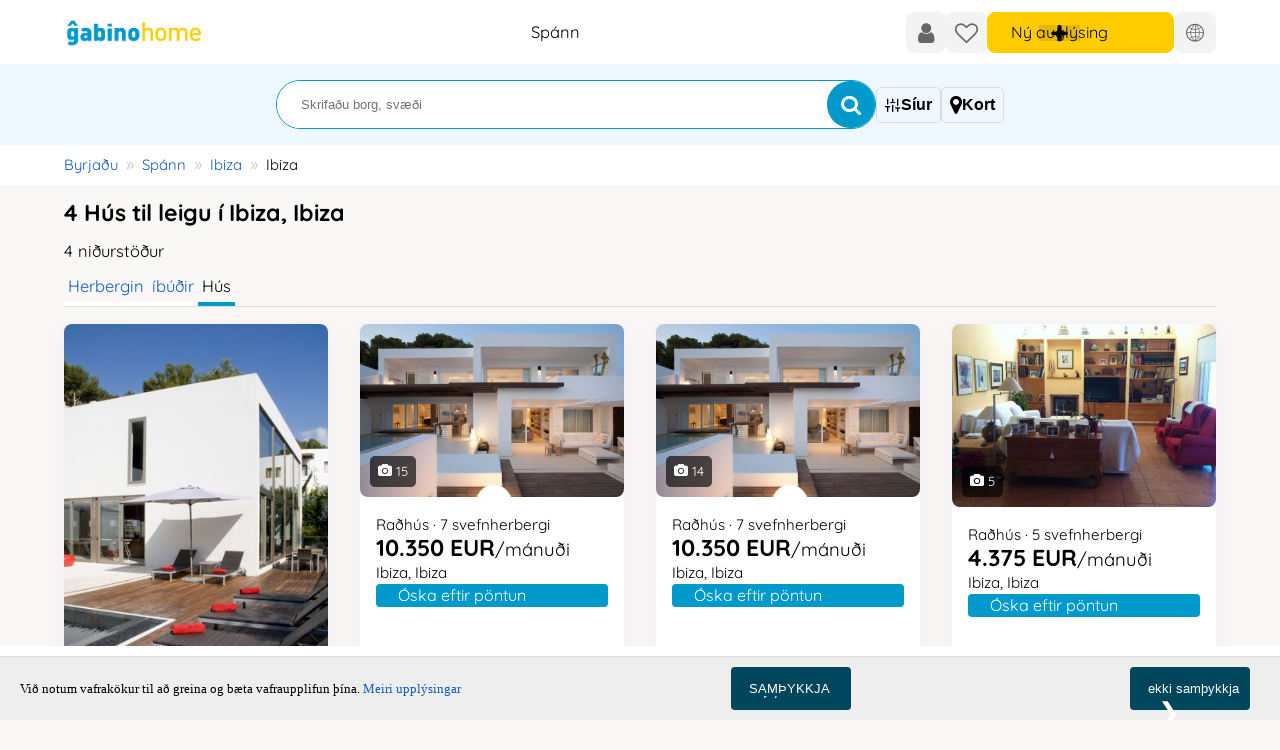

--- FILE ---
content_type: text/html; charset=utf-8
request_url: https://www.gabinohome.com/is/hus-leigu-ibiza-c14a14771.html
body_size: 13309
content:
<!DOCTYPE html>
<html dir="ltr" lang="is" >
	<head>
		<title>Hús til leigu i Ibiza - Gabinohome</title>
		<meta http-equiv="content-type" content="text/html; charset=utf-8">
		<meta http-equiv="X-UA-Compatible" content="IE=edge">
		<meta name="viewport" content="width=device-width, initial-scale=1.0">
		<meta name="description" content="Hús til mánaðarleigu í Ibiza, Ibiza, Spánn, hafið samband við eigandann beint og bókið húsið ykkar 100% á netinu á Gabinohome.com.">
		<meta name="yandex-verification" content="d1e37415a2264732">
		<meta name="msapplication-config" content="none">
		<link rel="preload" href="/assets-web/css/min/list-min.css?1769223446" as="style">
		<link rel="stylesheet" href="/assets-web/css/min/list-min.css?1769223446">
		<link rel="preload" as="image" href="https://www.gabinohome.com/assets-web/logos/logo-gabinohome.svg">
		<meta name="robots" content="index,follow">
		<link rel="canonical" href="https://www.gabinohome.com/is/hus-leigu-ibiza-c14a14771.html">
		<link rel="alternate" hreflang="es" href="https://www.gabinohome.com/es/alquiler-casas-ibiza-c14a14771.html">
		<link rel="alternate" hreflang="en" href="https://www.gabinohome.com/en/houses-rent-ibiza-c14a14771.html">
		<link rel="alternate" hreflang="fr" href="https://www.gabinohome.com/fr/maisons-louer-ibiza-c14a14771.html">
		<link rel="alternate" hreflang="de" href="https://www.gabinohome.com/de/haus-mieten-ibiza-c14a14771.html">
		<link rel="alternate" hreflang="pt" href="https://www.gabinohome.com/pt/arrendar-casas-ibiza-c14a14771.html">
		<link rel="alternate" hreflang="it" href="https://www.gabinohome.com/it/affitto-case-ibiza-c14a14771.html">
		<link rel="alternate" hreflang="nl" href="https://www.gabinohome.com/nl/huizen-huur-ibiza-c14a14771.html">
		<link rel="alternate" hreflang="no" href="https://www.gabinohome.com/no/hus-leie-ibiza-c14a14771.html">
		<link rel="alternate" hreflang="da" href="https://www.gabinohome.com/da/huse-leje-ibiza-c14a14771.html">
		<link rel="alternate" hreflang="sv" href="https://www.gabinohome.com/sv/hus-uthyres-ibiza-c14a14771.html">
		<link rel="alternate" hreflang="fi" href="https://www.gabinohome.com/fi/taloja-vuokrattavana-ibiza-c14a14771.html">
		<link rel="alternate" hreflang="pl" href="https://www.gabinohome.com/pl/domy-wynajem-ibiza-c14a14771.html">
		<link rel="alternate" hreflang="cs" href="https://www.gabinohome.com/cs/domy-pronajem-ibiza-c14a14771.html">
		<link rel="alternate" hreflang="ru" href="https://www.gabinohome.com/ru/houses-rent-ibiza-c14a14771.html">
		<link rel="alternate" hreflang="zh" href="https://www.gabinohome.com/zh/houses-ibiza-c14a14771.html">
		<link rel="alternate" hreflang="is" href="https://www.gabinohome.com/is/hus-leigu-ibiza-c14a14771.html">
		<link rel="alternate" hreflang="x-default" href="https://www.gabinohome.com/is/hus-leigu-ibiza-c14a14771.html">
<meta name="robots" content="noarchive">
		<link rel="apple-touch-icon" sizes="180x180" href="/assets-web/icons/apple-touch-icon.png">
		<link rel="icon" type="image/png" sizes="32x32" href="/assets-web/icons/favicon-32x32.png">
		<link rel="icon" type="image/png" sizes="16x16" href="/assets-web/icons/favicon-16x16.png">
		<link rel="manifest" href="/manifest.json">
		<link rel="mask-icon" href="/assets-web/icons/safari-pinned-tab.svg" color="#5bbad5">
		<link rel="apple-touch-startup-image" media="screen and (device-width: 1024px) and (device-height: 1366px) and (-webkit-device-pixel-ratio: 2) and (orientation: landscape)" href="/assets-web/splash_screens/12.9__iPad_Pro_landscape.png">
		<link rel="apple-touch-startup-image" media="screen and (device-width: 834px) and (device-height: 1194px) and (-webkit-device-pixel-ratio: 2) and (orientation: landscape)" href="/assets-web/splash_screens/11__iPad_Pro__10.5__iPad_Pro_landscape.png">
		<link rel="apple-touch-startup-image" media="screen and (device-width: 820px) and (device-height: 1180px) and (-webkit-device-pixel-ratio: 2) and (orientation: landscape)" href="/assets-web/splash_screens/10.9__iPad_Air_landscape.png">
		<link rel="apple-touch-startup-image" media="screen and (device-width: 834px) and (device-height: 1112px) and (-webkit-device-pixel-ratio: 2) and (orientation: landscape)" href="/assets-web/splash_screens/10.5__iPad_Air_landscape.png">
		<link rel="apple-touch-startup-image" media="screen and (device-width: 810px) and (device-height: 1080px) and (-webkit-device-pixel-ratio: 2) and (orientation: landscape)" href="/assets-web/splash_screens/10.2__iPad_landscape.png">
		<link rel="apple-touch-startup-image" media="screen and (device-width: 768px) and (device-height: 1024px) and (-webkit-device-pixel-ratio: 2) and (orientation: landscape)" href="/assets-web/splash_screens/9.7__iPad_Pro__7.9__iPad_mini__9.7__iPad_Air__9.7__iPad_landscape.png">
		<link rel="apple-touch-startup-image" media="screen and (device-width: 430px) and (device-height: 932px) and (-webkit-device-pixel-ratio: 3) and (orientation: landscape)" href="/assets-web/splash_screens/iPhone_14_Pro_Max_landscape.png">
		<link rel="apple-touch-startup-image" media="screen and (device-width: 393px) and (device-height: 852px) and (-webkit-device-pixel-ratio: 3) and (orientation: landscape)" href="/assets-web/splash_screens/iPhone_14_Pro_landscape.png">
		<link rel="apple-touch-startup-image" media="screen and (device-width: 428px) and (device-height: 926px) and (-webkit-device-pixel-ratio: 3) and (orientation: landscape)" href="/assets-web/splash_screens/iPhone_14_Plus__iPhone_13_Pro_Max__iPhone_12_Pro_Max_landscape.png">
		<link rel="apple-touch-startup-image" media="screen and (device-width: 390px) and (device-height: 844px) and (-webkit-device-pixel-ratio: 3) and (orientation: landscape)" href="/assets-web/splash_screens/iPhone_14__iPhone_13_Pro__iPhone_13__iPhone_12_Pro__iPhone_12_landscape.png">
		<link rel="apple-touch-startup-image" media="screen and (device-width: 375px) and (device-height: 812px) and (-webkit-device-pixel-ratio: 3) and (orientation: landscape)" href="/assets-web/splash_screens/iPhone_13_mini__iPhone_12_mini__iPhone_11_Pro__iPhone_XS__iPhone_X_landscape.png">
		<link rel="apple-touch-startup-image" media="screen and (device-width: 414px) and (device-height: 896px) and (-webkit-device-pixel-ratio: 3) and (orientation: landscape)" href="/assets-web/splash_screens/iPhone_11_Pro_Max__iPhone_XS_Max_landscape.png">
		<link rel="apple-touch-startup-image" media="screen and (device-width: 414px) and (device-height: 896px) and (-webkit-device-pixel-ratio: 2) and (orientation: landscape)" href="/assets-web/splash_screens/iPhone_11__iPhone_XR_landscape.png">
		<link rel="apple-touch-startup-image" media="screen and (device-width: 414px) and (device-height: 736px) and (-webkit-device-pixel-ratio: 3) and (orientation: landscape)" href="/assets-web/splash_screens/iPhone_8_Plus__iPhone_7_Plus__iPhone_6s_Plus__iPhone_6_Plus_landscape.png">
		<link rel="apple-touch-startup-image" media="screen and (device-width: 375px) and (device-height: 667px) and (-webkit-device-pixel-ratio: 2) and (orientation: landscape)" href="/assets-web/splash_screens/iPhone_8__iPhone_7__iPhone_6s__iPhone_6__4.7__iPhone_SE_landscape.png">
		<link rel="apple-touch-startup-image" media="screen and (device-width: 320px) and (device-height: 568px) and (-webkit-device-pixel-ratio: 2) and (orientation: landscape)" href="/assets-web/splash_screens/4__iPhone_SE__iPod_touch_5th_generation_and_later_landscape.png">
		<link rel="apple-touch-startup-image" media="screen and (device-width: 1024px) and (device-height: 1366px) and (-webkit-device-pixel-ratio: 2) and (orientation: portrait)" href="/assets-web/splash_screens/12.9__iPad_Pro_portrait.png">
		<link rel="apple-touch-startup-image" media="screen and (device-width: 834px) and (device-height: 1194px) and (-webkit-device-pixel-ratio: 2) and (orientation: portrait)" href="/assets-web/splash_screens/11__iPad_Pro__10.5__iPad_Pro_portrait.png">
		<link rel="apple-touch-startup-image" media="screen and (device-width: 820px) and (device-height: 1180px) and (-webkit-device-pixel-ratio: 2) and (orientation: portrait)" href="/assets-web/splash_screens/10.9__iPad_Air_portrait.png">
		<link rel="apple-touch-startup-image" media="screen and (device-width: 834px) and (device-height: 1112px) and (-webkit-device-pixel-ratio: 2) and (orientation: portrait)" href="/assets-web/splash_screens/10.5__iPad_Air_portrait.png">
		<link rel="apple-touch-startup-image" media="screen and (device-width: 810px) and (device-height: 1080px) and (-webkit-device-pixel-ratio: 2) and (orientation: portrait)" href="/assets-web/splash_screens/10.2__iPad_portrait.png">
		<link rel="apple-touch-startup-image" media="screen and (device-width: 768px) and (device-height: 1024px) and (-webkit-device-pixel-ratio: 2) and (orientation: portrait)" href="/assets-web/splash_screens/9.7__iPad_Pro__7.9__iPad_mini__9.7__iPad_Air__9.7__iPad_portrait.png">
		<link rel="apple-touch-startup-image" media="screen and (device-width: 430px) and (device-height: 932px) and (-webkit-device-pixel-ratio: 3) and (orientation: portrait)" href="/assets-web/splash_screens/iPhone_14_Pro_Max_portrait.png">
		<link rel="apple-touch-startup-image" media="screen and (device-width: 393px) and (device-height: 852px) and (-webkit-device-pixel-ratio: 3) and (orientation: portrait)" href="/assets-web/splash_screens/iPhone_14_Pro_portrait.png">
		<link rel="apple-touch-startup-image" media="screen and (device-width: 428px) and (device-height: 926px) and (-webkit-device-pixel-ratio: 3) and (orientation: portrait)" href="/assets-web/splash_screens/iPhone_14_Plus__iPhone_13_Pro_Max__iPhone_12_Pro_Max_portrait.png">
		<link rel="apple-touch-startup-image" media="screen and (device-width: 390px) and (device-height: 844px) and (-webkit-device-pixel-ratio: 3) and (orientation: portrait)" href="/assets-web/splash_screens/iPhone_14__iPhone_13_Pro__iPhone_13__iPhone_12_Pro__iPhone_12_portrait.png">
		<link rel="apple-touch-startup-image" media="screen and (device-width: 375px) and (device-height: 812px) and (-webkit-device-pixel-ratio: 3) and (orientation: portrait)" href="/assets-web/splash_screens/iPhone_13_mini__iPhone_12_mini__iPhone_11_Pro__iPhone_XS__iPhone_X_portrait.png">
		<link rel="apple-touch-startup-image" media="screen and (device-width: 414px) and (device-height: 896px) and (-webkit-device-pixel-ratio: 3) and (orientation: portrait)" href="/assets-web/splash_screens/iPhone_11_Pro_Max__iPhone_XS_Max_portrait.png">
		<link rel="apple-touch-startup-image" media="screen and (device-width: 414px) and (device-height: 896px) and (-webkit-device-pixel-ratio: 2) and (orientation: portrait)" href="/assets-web/splash_screens/iPhone_11__iPhone_XR_portrait.png">
		<link rel="apple-touch-startup-image" media="screen and (device-width: 414px) and (device-height: 736px) and (-webkit-device-pixel-ratio: 3) and (orientation: portrait)" href="/assets-web/splash_screens/iPhone_8_Plus__iPhone_7_Plus__iPhone_6s_Plus__iPhone_6_Plus_portrait.png">
		<link rel="apple-touch-startup-image" media="screen and (device-width: 375px) and (device-height: 667px) and (-webkit-device-pixel-ratio: 2) and (orientation: portrait)" href="/assets-web/splash_screens/iPhone_8__iPhone_7__iPhone_6s__iPhone_6__4.7__iPhone_SE_portrait.png">
		<link rel="apple-touch-startup-image" media="screen and (device-width: 320px) and (device-height: 568px) and (-webkit-device-pixel-ratio: 2) and (orientation: portrait)" href="/assets-web/splash_screens/4__iPhone_SE__iPod_touch_5th_generation_and_later_portrait.png">
		<meta name="msapplication-TileColor" content="#ffc40d">
		<meta name="msapplication-TileImage" content="/assets-web/icons/mstile-144x144.png">
		<meta name="theme-color" content="#ffffff">
		<link rel="image_src" href="https://www.gabinohome.com/assets-web/logos/logo_fb.png">
		<link rel="dns-prefetch" href="https://www.googletagmanager.com">
		<link href="https://www.googletagmanager.com" rel="preconnect" crossorigin>
		<link rel="preload" href="/fonts/quicksand-v24-latin-regular.woff2" crossorigin="anonymous" as="font" type="font/woff2">
		<link rel="preload" href="/fonts/quicksand-v24-latin-500.woff2" crossorigin="anonymous" as="font" type="font/woff2">
		<link rel="preload" href="/fonts/quicksand-v24-latin-700.woff2" crossorigin="anonymous" as="font" type="font/woff2">
		<link rel="preload" href="/fonts/icomoon.woff2" crossorigin="anonymous" as="font" type="font/woff2">
		<link rel="preload" href="/assets-web/js/jquery/jquery-3.6.0.min.js" as="script">
		<link rel="preload" as="image" href="/assets/clients/c-88177/a-140868/816984-63fa3da2c84ba.jpg" media="(max-width: 420px)">
		
		<link rel="preconnect" href="https://www.googletagservices.com/">
	<style>
			/* quicksand-regular - latin */
			@font-face {
			  font-family: 'Quicksand';
			  font-style: normal;
			  font-weight: 400;
			  font-display: swap;
			  src: local(''),
			       url('/fonts/quicksand-v24-latin-regular.woff2') format('woff2'), /* Chrome 26+, Opera 23+, Firefox 39+ */
			       url('/fonts/quicksand-v24-latin-regular.woff') format('woff'); /* Chrome 6+, Firefox 3.6+, IE 9+, Safari 5.1+ */
			}
			/* quicksand-500 - latin */
			@font-face {
			  font-family: 'Quicksand';
			  font-style: normal;
			  font-weight: 500;
			  font-display: swap;
			  src: local(''),
			       url('/fonts/quicksand-v24-latin-500.woff2') format('woff2'), /* Chrome 26+, Opera 23+, Firefox 39+ */
			       url('/fonts/quicksand-v24-latin-500.woff') format('woff'); /* Chrome 6+, Firefox 3.6+, IE 9+, Safari 5.1+ */
			}
			/* quicksand-700 - latin */
			@font-face {
			  font-family: 'Quicksand';
			  font-style: normal;
			  font-weight: 700;
			  font-display: swap;
			  src: local(''),
			       url('/fonts/quicksand-v24-latin-700.woff2') format('woff2'), /* Chrome 26+, Opera 23+, Firefox 39+ */
			       url('/fonts/quicksand-v24-latin-700.woff') format('woff'); /* Chrome 6+, Firefox 3.6+, IE 9+, Safari 5.1+ */
			}
			@font-face {
			    font-family: 'FontAwesome';
			    src: 
			        url( "/fonts/icomoon.woff2" ) format( "woff2" ),
			        url( "/fonts/icomoon.woff" ) format( "woff" ),
			        url( "/fonts/icomoon.svg" ) format( "svg" );
					font-weight: 400;
					font-display: swap;
					font-style: normal;
			}
			body  	{
				font-family: "Quicksand" , tahoma, verdana, arial, sans-serif;
				font-display: swap;
				
			}
			.body-loading{
				position: fixed;
				display: grid;
				place-content:center;
				width: 100%;
				height: 100%;
				background-color: #FFF;
				z-index: 999;
				isolation:isolate;
				visibility: visible;
	
			}
			.body-loading__hidden{
				animation: body-hide 300ms forwards ease-in;
			}
			.body-loading img{
				visibility: visible;	
			}
			.body-loading::before {
				visibility: visible;
				content: " ";
				position: absolute;
				inset:0;
				margin:auto;
				height: 100px;
				aspect-ratio:1;
				border-radius: 50%;
				border: 5px solid var(--primary-clr-400);
				border-color: var(--primary-clr-400) transparent var(--primary-clr-400) transparent;
				animation: body-loading 1.2s linear infinite;
			}
	
			@keyframes body-loading {
				0% {
					transform: rotate(0deg);
				}
				100% {
					transform: rotate(360deg);
				}
			}
			@keyframes body-hide{
				from{ 
					opacity:1;
				}
				to{
					opacity:0;
					visibility: hidden;/* not really neeeded*/
					display:none; /* just in case :) */
				}
			}
			
		#cookie-consent button {
         margin-right: 10px; /* Añadir margen derecho para separar los botones */
}

		
		#cookie-wrapper{
			position:fixed; 
			bottom:0; 
			width:100%;
			bottom:60px; 
			z-index:100;
		}
		#cookie-consent{
			font-family:verdana !important;
			text-align:left;
			padding:10px 20px; 
			font-size:0.8em; 
			background: #EEE;
			border-top:1px solid #DDD;  
			z-index: 99999;
			z-index:200;
			display:block;
			box-shadow:0 -10px #FFF;
		}	
		#cookie-consent button{
			flex:0 0 120px;
			margin-left:0; 
			width:120px;
			font-size:1.0em;
			background-color:#00465d;
			color:#FFF;
		}
		@media all and (min-width: 480px)	{
			#cookie-wrapper{
				bottom:0;
			}
			#cookie-consent	{ 
				display:flex;
			}
			#cookie-consent button{ 
				margin-left:auto;
			}
		}
		
		@media all and (min-width:480px) {
			:root{
				--header-logo-w:140px;
			}
		}
		</style>
	
	

		<!-- Google tag (gtag.js) -->
		<script async src="https://www.googletagmanager.com/gtag/js?id=G-S64T8Z8L3W"></script>
		<script>
		  window.dataLayer = window.dataLayer || [];
		  function gtag(){dataLayer.push(arguments);}
		  gtag('js', new Date());
		  gtag('config', 'G-S64T8Z8L3W');
		</script>

		<!-- Matomo -->
		<script>
		var _paq = window._paq = window._paq || [];
		/* tracker methods like "setCustomDimension" should be called before "trackPageView" */
		_paq.push(['trackPageView']);
		_paq.push(['enableLinkTracking']);
		(function() {
			var u="//analytics.gotdigital.es/";
			_paq.push(['setTrackerUrl', u+'matomo.php']);
			_paq.push(['setSiteId', '1']);
			var d=document, g=d.createElement('script'), s=d.getElementsByTagName('script')[0];
			g.async=true; g.src=u+'matomo.js'; s.parentNode.insertBefore(g,s);
		})();
		</script>
		<!-- End Matomo Code -->

		


	
		<script type="application/ld+json">
		{
			"@context": "https://schema.org",
			"@type": "BreadcrumbList",
			"itemListElement": [{
			    "@type": "ListItem",
			    "position": 1,
			    "name": "Spánn",
			    "item": "https://www.gabinohome.com/is/hus-leigu-spain-c14p1.html"
			  },{
			    "@type": "ListItem",
			    "position": 2,
			    "name": "Ibiza",
			    "item": "https://www.gabinohome.com/is/hus-leigu-ibiza-c14r454.html"
			  }]
		}
		
		</script>
		
	

	
	
	</head>
	<body class="list">
		<div id="body-loading" class="body-loading" >
			<img src="/assets-web/logos/logo_g-loading.png" width="60" height="60" alt="loading">
		</div>
		
		<div id="container">
			<header class="header">
				<div class="header__inner">
					<div class="header__logo" >
				<a href="https://www.gabinohome.com/is/" title="">
				<picture>
					  <source 
					    srcset="https://www.gabinohome.com/assets-web/logos/logo-gabinohome.svg"
					    media="(min-width: 480px)"
					  >
				    <img src="https://www.gabinohome.com/assets-web/logos/logo_g.png" alt="" title="" style="height: auto !important;">
				</picture>
				</a>
			</div>
			<span id="country">Spánn</span>
			
					<ul class="nav-user">
						
						
						<li class="nav-user-login"><a href="https://www.gabinohome.com/is/login"  class="track-event"   arial-label="Skrá inn"><i class="fa fa-user" >&#xe904;</i><span class="nav-label">Skrá inn</span></a></li>
						
						<li id="favs"><a href="https://www.gabinohome.com/is/love" class="track-event"    arial-label="Uppáhalds"><i class="fa fa-heart-o" >&#xe930;</i><span class="nav-label">Uppáhalds</span></a></li>
						
<li class="nav-user-publish">
	<a href="/is/advert_add/?ft=login" title="Ný auglýsing" class="btn btn--plus btn--icon--bold track-event"  arial-label="Ný auglýsing">
		<span class="nav-label">Ný auglýsing</span>
	</a>
</li>

						
		<li>
			<button type="button" bt-modal-open="dialog-languages" class="nav-lang-select"> 
				<i class="fa fa-world" >&#xe96c;</i>
			</button>
		</li>
		
						
					</ul>
				</div>
			</header>
			<main>
				
	<div id="search-box-list" class="search-box-list">
		
<div class="search-box">
	
	<div id="search-it" class="search-box__str">
		<input id="search-str" name="search[str]" placeholder="Skrifaðu borg, svæði"  value=""  autocomplete = "off" autocorrect="off" autocapitalize="off" spellcheck="false" aria-label="Skrifaðu borg, svæði">
		<button id="bt-search" type="submit" aria-label="Leitaðu"><i class="fa fa-search" >&#xe918;</i></button>
	</div>
	<form id="form-search" method="GET" action="https://www.gabinohome.com/is/searchresults.html">
		<input type="hidden" id="search-id-country" 	name="id-country" value="">
		<input type="hidden" id="search-id-region" 		name="id-region" 	value="">
		<input type="hidden" id="search-id-area" 		name="id-area" 		value="">
		<input type="hidden" id="search-id-zone-6" 		name="id-zone-6" 	value="">
		<input type="hidden" name="id-cat" value="14">
		
	</form>
</div>

		<div id="list-buttons" class="list-buttons">
			
	<button type="button" bt-modal-open="dialog-filter" data-element="#search-filter" >
		<i class="fa fa-sliders" >&#xe96a;</i>
		<span class="list-icons-label"><b>Síur</b></span>
	</button>
	
			
	<button type="button" id="btn-show-map" data-element="#list-map">
		<i class="fa fa-map-marker fa-lg" >&#xe928;</i>
		<span class="list-icons-label"><b>Kort</b></span>
	</button>
	
		</div>
	</div>
	
				
		<div  class="breadcrumbs">
			<ul>
				
		<li>
			<a href="https://www.gabinohome.com/is/">Byrjaðu</a>
		</li>
		
					<li >
						<a href="https://www.gabinohome.com/is/hus-leigu-spain-c14p1.html">Spánn</a>
					</li>
					
					<li >
						<a href="https://www.gabinohome.com/is/hus-leigu-ibiza-c14r454.html">Ibiza</a>
					</li>
					<li>Ibiza</li>
			</ul>
		</div>
		
				<div class="main__inner">
					
		<h1>4 Hús til leigu í Ibiza, Ibiza</h1>
	<div class="list-subtitle">4 niðurstöður</div>
	
		
		
					
					
					
	<section id="list-quick-links">
		<ul class="list-cat">
			
			<li id="herbergi-leigu" >
				<a href="https://www.gabinohome.com/is/herbergi-leigu-ibiza-c1a14771.html" >Herbergin</a>
			</li>
			
			<li id="ibudir-leigu" >
				<a href="https://www.gabinohome.com/is/ibudir-leigu-ibiza-c2a14771.html" >íbúðir</a>
			</li>
			
			<li id="hus-leigu" >
				<span class="current">Hús</span>
			</li>
			
		</ul>
		
	</section>
	
	
	<dialog id="dialog-filter" class="modal" >
		<div class="modal__container" modal-container="1">
			<div class="modal__inner">
				<div class="modal__title">
					<b>Síur</b>
					<button class="modal__bt-close" bt-modal-close>&#10540;</button>
				</div>
				<form id="form-filter" class="" method="get" action="/is/searchresults.html" rel="nofollow" >		
					<input type="hidden" name="id-cat" 			value="14">
					<input type="hidden" name="id-country" 		value="1">
					<input type="hidden" name="id-region" 		value="454"><input type="hidden" name="id-area" 		value="14771"><input type="hidden" name="id-type" 		value="1">
					<div class="modal__contents">
						<div class="search-filter__filters">
							
		<section>
			<div class="flex-fields flex-fields--horizontal">
				<div>
					<div class="search-filter__title">Komu</div>
					<input type="date" id="date-from" name="date-from" value="" placeholder="dd/mm/yyyy" min="2026-01-24" max="" aria-label="Komu"  onfocus="this.showPicker?.()">
				</div>
				<div>
					<div class="search-filter__title">Brottför</div>
					<input type="date" id="date-to" name="date-to" value="" placeholder="dd/mm/yyyy" min="2026-01-24" max="" aria-label="Brottför"  onfocus="this.showPicker?.()">
				</div>
			</div>
		</section>
		
							
	<section>
		<class="search-filter__title">Verð/mánuði EUR</>
		<div class="flex-fields flex-fields--horizontal">
			<div class="styled-select">
				<select name="pr-min" >
					<option value="0">mín</option>
					<option value="100">100 EUR</option><option value="150">150 EUR</option><option value="200">200 EUR</option><option value="250">250 EUR</option><option value="300">300 EUR</option><option value="350">350 EUR</option><option value="400">400 EUR</option><option value="450">450 EUR</option><option value="500">500 EUR</option><option value="600">600 EUR</option><option value="700">700 EUR</option><option value="800">800 EUR</option><option value="900">900 EUR</option><option value="1000">1.000 EUR</option><option value="1500">1.500 EUR</option><option value="2000">2.000 EUR</option><option value="2500">2.500 EUR</option><option value="3000">3.000 EUR</option><option value="4000">4.000 EUR</option><option value="5000">5.000 EUR</option><option value="6000">6.000 EUR</option>
				</select>
			</div>
			<div class="min-max-to"><i class="fa fa-caret-right" >&#xe953;</i></div>
			<div class="styled-select">
				<select name="pr-max">
					<option value="">Max</option>
					<option value="100">100 EUR</option><option value="150">150 EUR</option><option value="200">200 EUR</option><option value="250">250 EUR</option><option value="300">300 EUR</option><option value="350">350 EUR</option><option value="400">400 EUR</option><option value="450">450 EUR</option><option value="500">500 EUR</option><option value="600">600 EUR</option><option value="700">700 EUR</option><option value="800">800 EUR</option><option value="900">900 EUR</option><option value="1000">1.000 EUR</option><option value="1500">1.500 EUR</option><option value="2000">2.000 EUR</option><option value="2500">2.500 EUR</option><option value="3000">3.000 EUR</option><option value="4000">4.000 EUR</option><option value="5000">5.000 EUR</option><option value="6000">6.000 EUR</option>
				</select>
			</div>
		</div>
	</section>
	
							
	<section>
		<div class="search-filter__title">svefnherbergi</div>
		
		<ul class="radio-buttons radio-buttons--filters">
			<li><input type="radio" id="r_nr_" 	name="nr" value="" checked="checked"><label for="r_nr_">0+</label></li>
			<li><input type="radio" id="r_nr_1" name="nr" value="1"  ><label for="r_nr_1">1+</label></li>
				<li><input type="radio" id="r_nr_2" name="nr" value="2"  ><label for="r_nr_2">2+</label></li>
				<li><input type="radio" id="r_nr_3" name="nr" value="3"  ><label for="r_nr_3">3+</label></li>
				<li><input type="radio" id="r_nr_4" name="nr" value="4"  ><label for="r_nr_4">4+</label></li>
				
		</ul>
		
	</section>
	
							
	<section>
		<div class="search-filter__title">baðherbergi</div>
		
		<ul class="radio-buttons radio-buttons--filters">
			<li><input type="radio" id="r_nb_" 	name="nb" value="" checked="checked"><label for="r_nb_">0+</label></li>
			<li><input type="radio" id="r_nb_1" name="nb" value="1"  ><label for="r_nb_1">1+</label></li>
				<li><input type="radio" id="r_nb_2" name="nb" value="2"  ><label for="r_nb_2">2+</label></li>
				<li><input type="radio" id="r_nb_3" name="nb" value="3"  ><label for="r_nb_3">3+</label></li>
				<li><input type="radio" id="r_nb_4" name="nb" value="4"  ><label for="r_nb_4">4+</label></li>
				
		</ul>
		
	</section>
	
							
						</div>
						
		<div class="block__services" >
			
				<div>
					<div class="search-filter__title">Lengd dvalar</div>
					<ul class="search-filter__list">
						
						<li>
							<input type="radio" id="service_79" name="filters" value="79" class="lcs_check_NO on_off_switch checkbox_amenity" >
							<label for="service_79">Langtímaleiga</label>
						</li>
						
						<li>
							<input type="radio" id="service_78" name="filters" value="78" class="lcs_check_NO on_off_switch checkbox_amenity" >
							<label for="service_78">Orlofsleigur</label>
						</li>
						
					</ul>
				</div>
				
				<div>
					<div class="search-filter__title">Húsgerð</div>
					<ul class="search-filter__list">
						
						<li>
							<input type="checkbox" id="service_194" name="filters" value="194" class="lcs_check_NO on_off_switch checkbox_amenity"  >
							<label for="service_194">Parhús</label>
						</li>
						
						<li>
							<input type="checkbox" id="service_74" name="filters" value="74" class="lcs_check_NO on_off_switch checkbox_amenity"  >
							<label for="service_74">Raðhús</label>
						</li>
						
						<li>
							<input type="checkbox" id="service_50" name="filters" value="50" class="lcs_check_NO on_off_switch checkbox_amenity"  >
							<label for="service_50">Strandhús</label>
						</li>
						
						<li>
							<input type="checkbox" id="service_48" name="filters" value="48" class="lcs_check_NO on_off_switch checkbox_amenity"  >
							<label for="service_48">Sumarhús</label>
						</li>
						
						<li>
							<input type="checkbox" id="service_82" name="filters" value="82" class="lcs_check_NO on_off_switch checkbox_amenity"  >
							<label for="service_82">Bungalows</label>
						</li>
						
						<li>
							<input type="checkbox" id="service_77" name="filters" value="77" class="lcs_check_NO on_off_switch checkbox_amenity"  >
							<label for="service_77">Húsbátur</label>
						</li>
						
					</ul>
				</div>
				
				<div>
					<div class="search-filter__title">Innifalin þjónusta</div>
					<ul class="search-filter__list">
						
						<li>
							<input type="checkbox" id="service_70" name="filters" value="70" class="lcs_check_NO on_off_switch checkbox_amenity"  >
							<label for="service_70">Kostnaður innifalinn (vatn, rafmagn, gas)</label>
						</li>
						
						<li>
							<input type="checkbox" id="service_69" name="filters" value="69" class="lcs_check_NO on_off_switch checkbox_amenity"  >
							<label for="service_69">WIFI innifalið</label>
						</li>
						
					</ul>
				</div>
				
				<div>
					<div class="search-filter__title">Húsnæði fyrir</div>
					<ul class="search-filter__list">
						
						<li>
							<input type="checkbox" id="service_212" name="filters" value="212" class="lcs_check_NO on_off_switch checkbox_amenity"  >
							<label for="service_212">Stafrænir hirðingjar</label>
						</li>
						
						<li>
							<input type="checkbox" id="service_53" name="filters" value="53" class="lcs_check_NO on_off_switch checkbox_amenity"  >
							<label for="service_53">Nemendur</label>
						</li>
						
					</ul>
				</div>
				
				<div>
					<div class="search-filter__title">Eignaraðstaða</div>
					<ul class="search-filter__list">
						
						<li>
							<input type="checkbox" id="service_13" name="filters" value="13" class="lcs_check_NO on_off_switch checkbox_amenity"  >
							<label for="service_13">Húsgögnum</label>
						</li>
						
						<li>
							<input type="checkbox" id="service_6" name="filters" value="6" class="lcs_check_NO on_off_switch checkbox_amenity"  >
							<label for="service_6">Verönd</label>
						</li>
						
						<li>
							<input type="checkbox" id="service_5" name="filters" value="5" class="lcs_check_NO on_off_switch checkbox_amenity"  >
							<label for="service_5">Verönd</label>
						</li>
						
						<li>
							<input type="checkbox" id="service_8" name="filters" value="8" class="lcs_check_NO on_off_switch checkbox_amenity"  >
							<label for="service_8">Sundlaug</label>
						</li>
						
						<li>
							<input type="checkbox" id="service_11" name="filters" value="11" class="lcs_check_NO on_off_switch checkbox_amenity"  >
							<label for="service_11">Loftkæling</label>
						</li>
						
					</ul>
				</div>
				
				<div>
					<div class="search-filter__title">Aðrar óskir</div>
					<ul class="search-filter__list">
						
						<li>
							<input type="checkbox" id="service_46" name="filters" value="46" class="lcs_check_NO on_off_switch checkbox_amenity"  >
							<label for="service_46">Gæludýr leyfð</label>
						</li>
						
					</ul>
				</div>
				
		</div>
		
					</div>
					<div class="search-filter__submit">
						<button type="submit" class="btn btn--blue btn--filter">Notaðu síur</button>
					</div>
				</form>
			</div>
		</div>
	</dialog>
	
	
	
	
	
	<section id="list-map" class="hidden-box" style="display:none;">
		<span id="map-loader"><img src="https://www.gabinohome.com/assets-web/images/ajax-loader.gif" alt="ajax-loader" width="" height="" /></span>
		</section>
	<section id="list-items" class="list-items">
		
		
		<article class="list-item ">
			<a href="https://www.gabinohome.com/is/hus/140868"  class="list-data list-item__details" title="Hús &middot; 4 svefnherbergi 21.000 EUR/mánuði Ibiza, Ibiza">
				<h2 class="list-item__title"><span>Hús &middot; 4 svefnherbergi</span></h2>
				<div class="list-item__prices">21.000 EUR<span class='price-period'>/mánuði</span></div>
				<h3 class="list-item__location">Ibiza, Ibiza</h3>
				<span class="btn btn--blue">Óska eftir pöntun</span> <!--  class="premium" -->
			</a>
			
			
			<div class="list-item__img">
				<a href="https://www.gabinohome.com/is/hus/140868">
				<img src="/assets/clients/c-88177/a-140868/816984-63fa3da2c84ba.jpg" alt="Photo Mynd 1" title="Photo Mynd 1"   loading="eager">
				
			<div class="list-item__tot-photos">
				<i class="fa fa-camera" >&#xe957;</i> <span class="num">9</span>
				
			</div>
			
				</a>
			</div>
			
			
			
			
		<button type="button" class="list-item__favs loveit" data-id="140868" data-origen="gabino" >
			<i class="fa fa-heart" >&#xe931;</i>
		</buttom>
		
		</article>
		
		
		<article class="list-item ">
			<a href="https://www.gabinohome.com/is/hus/168827"  class="list-data list-item__details" title="Raðhús &middot; 7 svefnherbergi 10.350 EUR/mánuði Ibiza, Ibiza">
				<h2 class="list-item__title"><span>Raðhús &middot; 7 svefnherbergi</span></h2>
				<div class="list-item__prices">10.350 EUR<span class='price-period'>/mánuði</span></div>
				<h3 class="list-item__location">Ibiza, Ibiza</h3>
				<span class="btn btn--blue">Óska eftir pöntun</span> <!--  class="premium" -->
			</a>
			
			
			<div class="list-item__img">
				<a href="https://www.gabinohome.com/is/hus/168827">
				<img src="/assets/clients/c-163934/a-168827/s_666596_56a0c0cd792e7.jpg" alt="Photo Mynd 1" title="Photo Mynd 1" width="400" height="262"  loading="eager">
				
			<div class="list-item__tot-photos">
				<i class="fa fa-camera" >&#xe957;</i> <span class="num">15</span>
				
			</div>
			
				</a>
			</div>
			
			
			
			
		<button type="button" class="list-item__favs loveit" data-id="168827" data-origen="gabino" >
			<i class="fa fa-heart" >&#xe931;</i>
		</buttom>
		
		</article>
		
		
		<article class="list-item ">
			<a href="https://www.gabinohome.com/is/hus/168826"  class="list-data list-item__details" title="Raðhús &middot; 7 svefnherbergi 10.350 EUR/mánuði Ibiza, Ibiza">
				<h2 class="list-item__title"><span>Raðhús &middot; 7 svefnherbergi</span></h2>
				<div class="list-item__prices">10.350 EUR<span class='price-period'>/mánuði</span></div>
				<h3 class="list-item__location">Ibiza, Ibiza</h3>
				<span class="btn btn--blue">Óska eftir pöntun</span> <!--  class="premium" -->
			</a>
			
			
			<div class="list-item__img">
				<a href="https://www.gabinohome.com/is/hus/168826">
				<img src="/assets/clients/c-163934/a-168826/s_666585_56a0bd4525ae9.jpg" alt="Photo Mynd 1" title="Photo Mynd 1" width="400" height="262"  loading="eager">
				
			<div class="list-item__tot-photos">
				<i class="fa fa-camera" >&#xe957;</i> <span class="num">14</span>
				
			</div>
			
				</a>
			</div>
			
			
			
			
		<button type="button" class="list-item__favs loveit" data-id="168826" data-origen="gabino" >
			<i class="fa fa-heart" >&#xe931;</i>
		</buttom>
		
		</article>
		
		
		<article class="list-item ">
			<a href="https://www.gabinohome.com/is/hus/164074"  class="list-data list-item__details" title="Raðhús &middot; 5 svefnherbergi 4.375 EUR/mánuði Ibiza, Ibiza">
				<h2 class="list-item__title"><span>Raðhús &middot; 5 svefnherbergi</span></h2>
				<div class="list-item__prices">4.375 EUR<span class='price-period'>/mánuði</span></div>
				<h3 class="list-item__location">Ibiza, Ibiza</h3>
				<span class="btn btn--blue">Óska eftir pöntun</span> <!--  class="premium" -->
			</a>
			
			
			<div class="list-item__img">
				<a href="https://www.gabinohome.com/is/hus/164074">
				<img src="/assets/clients/c-156583/a-164074/s_626988_5585d38eed87f.jpg" alt="Photo Mynd 1" title="Photo Mynd 1"   loading="lazy">
				
			<div class="list-item__tot-photos">
				<i class="fa fa-camera" >&#xe957;</i> <span class="num">5</span>
				
			</div>
			
				</a>
			</div>
			
			
			
			
		<button type="button" class="list-item__favs loveit" data-id="164074" data-origen="gabino" >
			<i class="fa fa-heart" >&#xe931;</i>
		</buttom>
		
		</article>
		
		
	</section>
	
	
	<section class="block block--transparent">
		<p>
			Hús til mánaðarleigu í Ibiza, Ibiza, Spánn, hafið samband við eigandann beint og bókið húsið ykkar 100% á netinu á Gabinohome.com.
			 Leitaðu að Hús Ibiza frá einstaklingum. Hús Ibiza ódýr leiga.
		</p>
		<p>Meðalleiguverð Hús Ibiza Langtíma: <strong>11.519 EUR<span class="price-period">/mánuði</span></strong></p>
		
	</section>
	
		
	
	
	<section>
		<h3>Efstu borgir</h3>
		<ul class="list-links" style="white-space: nowrap;">
			<li><a href="https://www.gabinohome.com/is/hus-leigu-ibiza-c14r454.html">Ibiza</a></li>
		</ul>
	</section>
	
	
		<h3>Svæði í Ibiza</h3>
		<ul class="list-links cols-3">
			<li><a href="https://www.gabinohome.com/is/hus-leigu-ibiza-c14a14771.html" >Ibiza</a></li>
		<li><a href="https://www.gabinohome.com/is/hus-leigu-sant-antoni-de-portmany-c14a14775.html" >Sant Antoni de Portmany</a></li>
		<li><a href="https://www.gabinohome.com/is/hus-leigu-sant-josep-de-sa-talaia-c14a14776.html" >Sant Josep de Sa Talaia</a></li>
		
		</ul>
		
	
				</div>
			</main>
			
	<footer>
		<div class="inner">
			
<div class="footer__nav">
	
	<nav>
		<div class="footer__title">Innihald</div>
		<ul>
			
				<li class=""><a href="https://www.gabinohome.com/is/register.html" >Innskráning</a></li>
				<li class=""><a href="https://www.gabinohome.com/is/spain.html" >Search</a></li>
				<li class=""><a href="https://www.gabinohome.com/is/hvernig-virkar-a-fyrir-eigendur.html" >Hvernig virkar það fyrir eigendur?</a></li>
				<li class=""><a href="https://www.gabinohome.com/is/about-us.html" >Um okkur</a></li>
				<li class=""><a href="https://www.gabinohome.com/is/advert_add.html" >Birtu auglýsingarnar þínar</a></li>
				<li class=""><a href="https://www.gabinohome.com/is/contact.html" >Hafðu samband við Gabinohome</a></li>
				<li class=""><a href="https://www.gabinohome.com/is/faq.html" >Hjálp (algengar spurningar)</a></li>
		</ul>
	</nav>
	
	
<nav>
	<div class="footer__title">Hjálp</div>
	<ul>
		
				<li class=""><a href="https://www.gabinohome.com/is/privacy-policy.html" >Friðhelgisstefna</a></li>
				<li class=""><a href="https://www.gabinohome.com/is/cookies.html" >Cookies</a></li>
				<li class=""><a href="https://www.gabinohome.com/is/almennar-aostasour.html" >Almennar aðstæður</a></li>
				<li class=""><a href="https://www.gabinohome.com/is/logfraeoiraogjof.html" >Lögfræðiráðgjöf</a></li>
				<li class=""><a href="https://www.gabinohome.com/is/herbergi-leigu.html" >Íbúðahlutdeild</a></li>
				<li class=""><a href="https://www.gabinohome.com/is/ibudir-leigu.html" >Íbúðir til leigu</a></li>
				<li class=""><a href="https://www.gabinohome.com/is/hus-leigu.html" >Hús til leigu</a></li>
				<li class=""><a href="https://www.gabinohome.com/is/herbergi-leigu-malaga-c1r29.html" >Herbergi til leigu í Malaga</a></li>		
	</ul>
</nav>

	
	<nav>
		
		<div class="footer__title">Fylgdu okkur</div>
		<ul class="footer__icons">
			<li><span link-ext="https://www.facebook.com/gabinohome" class=" track-event"  aria-label="Facebook"><i class="fa fa-facebook" >&#xe965;</i></span></li><li><span link-ext="https://twitter.com/gabinohome/"  class=" track-event"  aria-label="Twiiter"><i class="fa fa-twitter" >&#xe964;</i></span></li><li><span link-ext="https://www.instagram.com/gabinohome/" class=" track-event"  aria-label="Instagram"><i class="fa fa-instagram" >&#xe963;</i></span></li>
		</ul>
		
		
	</nav>
	
</div>

			
<div class="footer__copy">
	Copyright &copy; 2001-2026 - <strong>Gabinohome S.L Espa&ntilde;a.</strong> - All rights reserved 

</div>

		</div>
	</footer>
	
		</div>
		
		
<div id="cookie-wrapper">
    <div id="cookie-consent">
        <p>Við notum vafrakökur til að greina og bæta vafraupplifun þína. <a href="https://www.gabinohome.com/is/cookies.html" rel="nofollow">Meiri upplýsingar</a></p>
        <button id="cookie-consent-agree" class="btn btn--blue btn--thumbsup">SAMÞYKKJA</button>
        <button id="cookie-consent-disagree" class="btn btn--red btn--thumbsdown">ekki samþykkja</button>
    </div>
</div>

		
		<dialog id="dialog-languages" class="modal">
			<div class="modal__container" modal-container="1">
				<div class="modal__inner">
					<div class="modal__title">
						Veldu tungumál
						<button class="modal__bt-close" bt-modal-close>&#10540;</button>
					</div>
					<div class="modal__contents">
						<ul class="lang-select-list">
							<li><a href="https://www.gabinohome.com/es/alquiler-casas-ibiza-c14a14771.html"  class="track-event" ><img src="/assets-web/flags/es.png" alt="es" width="16" height="10" loading="lazy"> Español</a></li>
							<li><a href="https://www.gabinohome.com/en/houses-rent-ibiza-c14a14771.html"  class="track-event" ><img src="/assets-web/flags/en.png" alt="en" width="16" height="10" loading="lazy"> English</a></li>
							<li><a href="https://www.gabinohome.com/fr/maisons-louer-ibiza-c14a14771.html"  class="track-event" ><img src="/assets-web/flags/fr.png" alt="fr" width="16" height="10" loading="lazy"> Français</a></li>
							<li><a href="https://www.gabinohome.com/de/haus-mieten-ibiza-c14a14771.html"  class="track-event" ><img src="/assets-web/flags/de.png" alt="de" width="16" height="10" loading="lazy"> Deutsch</a></li>
							<li><a href="https://www.gabinohome.com/pt/arrendar-casas-ibiza-c14a14771.html"  class="track-event" ><img src="/assets-web/flags/pt.png" alt="pt" width="16" height="10" loading="lazy"> Português</a></li>
							<li><a href="https://www.gabinohome.com/it/affitto-case-ibiza-c14a14771.html"  class="track-event" ><img src="/assets-web/flags/it.png" alt="it" width="16" height="10" loading="lazy"> Italiano</a></li>
							<li><a href="https://www.gabinohome.com/nl/huizen-huur-ibiza-c14a14771.html"  class="track-event" ><img src="/assets-web/flags/nl.png" alt="nl" width="16" height="10" loading="lazy"> Nederlands</a></li>
							<li><a href="https://www.gabinohome.com/no/hus-leie-ibiza-c14a14771.html"  class="track-event" ><img src="/assets-web/flags/no.png" alt="no" width="16" height="10" loading="lazy"> Norsk</a></li>
							<li><a href="https://www.gabinohome.com/da/huse-leje-ibiza-c14a14771.html"  class="track-event" ><img src="/assets-web/flags/da.png" alt="da" width="16" height="10" loading="lazy"> Dansk</a></li>
							<li><a href="https://www.gabinohome.com/sv/hus-uthyres-ibiza-c14a14771.html"  class="track-event" ><img src="/assets-web/flags/sv.png" alt="sv" width="16" height="10" loading="lazy"> Svenska</a></li>
							<li><a href="https://www.gabinohome.com/fi/taloja-vuokrattavana-ibiza-c14a14771.html"  class="track-event" ><img src="/assets-web/flags/fi.png" alt="fi" width="16" height="10" loading="lazy"> Suomi</a></li>
							<li><a href="https://www.gabinohome.com/pl/domy-wynajem-ibiza-c14a14771.html"  class="track-event" ><img src="/assets-web/flags/pl.png" alt="pl" width="16" height="10" loading="lazy"> Polski</a></li>
							<li><a href="https://www.gabinohome.com/cs/domy-pronajem-ibiza-c14a14771.html"  class="track-event" ><img src="/assets-web/flags/cs.png" alt="cs" width="16" height="10" loading="lazy"> Čeština</a></li>
							<li><a href="https://www.gabinohome.com/ru/houses-rent-ibiza-c14a14771.html"  class="track-event" ><img src="/assets-web/flags/ru.png" alt="ru" width="16" height="10" loading="lazy"> Русский</a></li>
							<li><a href="https://www.gabinohome.com/zh/houses-ibiza-c14a14771.html"  class="track-event" ><img src="/assets-web/flags/zh.png" alt="zh" width="16" height="10" loading="lazy"> 中国</a></li>
							
						</ul>
					</div>
				</div>
			</div>
		</dialog>
		
		
			<script src="/assets-web/js/jquery/jquery-3.6.0.min.js"></script>
			<script src="/assets-web/js/jquery/jquery-ui.min.js"></script>
			
		<script src="/assets-web/js/scripts.min.js?1769223446" ></script>
		
		<script type="text/javascript">
			
			
		//	text vars for maps etc
		const curPage = "list"; // GLOBAL var to fibe tune js functions as required
		const userLang = "is";
		const txtLoading = "loading";
		const txtRead = "Lestu";
		const txtNotxtToTranslate ="Enginn texti til að þýða";		
		const txtAlertTranslateKO = "Ekki var hægt að þýða textann sjálfkrafa";
		const txtTranslating = "Þýða";
		const txtSelect	= "Select";
		const txtSelectNoResults="Engar niðurstöður";
		const txtShowPass = "fela lykilorð";
		const txtHidePass = "sýna lykilorð";
		const txtAlertMinDate = "Útritunardagur má ekki vera fyrr en innritunardagur";
		const txtFavsAdd = "Spara við uppáhöld";
		const txtFavsRemove = "fjarlægja";
		const txtConfirmLogout = "Ertu viss um að þú viljir skrá þig út af reikningnum þínum?";
		const img_loading ="";
		const imgLoading = "/assets-web/images/ajax-loader-circle.gif";
		const txtFieldRequired 	= "Þessar upplýsingar eru nauðsynlegar";
		const txtRequired = txtFieldRequired; 
		const txtFieldMin 		= "Verður að vera að minnsta kosti {n} stafir";
		const txtFieldMax 		= "Má vera að hámarki {n} stafir";
		const txtFieldPattern 	= "Gögn ættu að fylgja mynstrinu";
		const txtHidePassword = "fela lykilorð";
		const txtShowPassword = "sýna lykilorð";
		const txtAtLeastOne = "Þú verður að velja að minnsta kosti einn af valkostunum";
		const txtFieldNoUrl = "Þú mátt ekki skrifa einhverjar slóðir";
		const is_dev=false;
			
			// load cookies code first as the cookie text is the largest element on the page - LCP - so needs to be shown quickly
			const COOKIE_VALUE = 1;
		 	const COOKIE_DOMAIN = "gabinohome.com";
		 	const cookieEl = document.querySelector("#cookie-consent");
		 	const cookieBt = document.querySelector("#cookie-consent-agree");
		 	
		 	function consentWithCookies() {
		 		setCookie("gabino_cookie_consent", COOKIE_VALUE, 7300);
		 		hideCookieDialog();
		 	}
		 	function cookieExists(name) {
		 		return (document.cookie.split("; ").indexOf(name + "=" + COOKIE_VALUE) !== -1);
		 	}
		 	function hideCookieDialog() {
			 	cookieEl.remove();
		 	}
		 	function setCookie(name, value, expirationInDays) {
		 		const date = new Date();
		 		date.setTime(date.getTime() + (expirationInDays * 24 * 60 * 60 * 1000));
		 		document.cookie = name + "=" + value
		 		+ ";expires=" + date.toUTCString()
		 		+ ";domain=" + COOKIE_DOMAIN
		 		+ ";path=/"
		 		+ "";
		 	}
		 	if (cookieExists("gabino_cookie_consent")) {
		 		hideCookieDialog();
		 	}
		 	cookieBt.addEventListener("click" , () =>{
			 	consentWithCookies();
		 	});
		 	
			
				(function() {
				   
				// remove loading mask when page ready
				document.onreadystatechange = function() {
			        if (document.readyState !== "complete") {
			            document.querySelector("body").style.visibility = "hidden";
			           // document.querySelector("#body-loading").style.visibility = "visible";
			        } else {
			            document.querySelector("#body-loading").classList.add("body-loading__hidden");
			            document.querySelector("body").style.visibility = "visible";
						document.querySelector("#body-loading").remove();
			        }
			    };
				
				})();
				
			
		const searchType		= "list";
		const searchIdCountry 	= "1";
		const searchIdCat		= "";
		let searchUrl			= "/is/searchresults.html";
		let searchScriptLoaded = false;
		
			
			document.querySelector("#search-str").addEventListener("focus", () =>{
				if(!searchScriptLoaded){
					loadScriptAsync("/assets-web/js/search.js")
					.catch((error) => {
						console.error(error);
					});
					searchScriptLoaded = true;
				}
			});
			 resListTop 	= "+=2";
			 resListLeft 	= "-=0";
			 resListOffset	= 4;
			 
			const form = document.querySelector("#form-filter");
			form.addEventListener("submit", createFilterUrl);
			
			
			function createFilterUrl(event){
				event.preventDefault();
				
				let urlFilter		="/is/searchresults.html";
				let query_str 		= "";
				let query_filters	= "";
				
				const formData = new FormData(form);
				// each form field
				for (const [key, value] of formData) {
				  	if(key=="filters"){
			            // add separated comma list
			            query_filters+=`${value},`;
		            }else if(value!=""){
		            	if(query_str=="")	query_str+="?";
		            	else 				query_str+="&";
						query_str+=`${key}=${value}`;
					}
				}
				// add comma separated filters
				if(query_filters!=""){
		            // add comma delimited filters
		            if(query_str=="")	query_str+="?";
		            else 				query_str+="&";
		            query_str+="f="+query_filters.replace(/,(\s+)?$/, ""); 
	            }
	            // add to search results url
				urlFilter+=query_str;
				
				// load to window
				window.location = urlFilter;
	            return false;
			}
			
			
			
					(function ($) {
						$(document).ready(function() {
							
		$hiddenMap	= $("#list-map");
		$btShowMap	= $("#btn-show-map");
		
		$btShowMap.on("click",function(){
			if($hiddenMap.is(":visible")) {
				$hiddenMap.slideUp();
			}else{
				$hiddenMap.slideDown();
				loadMap();	
			}
		})
		
		// TO CONVERT  jquery - load scripts
		function getScripts(scripts, callback) {
		    var progress = 0;
		    scripts.forEach(function(script) { 
		        jQuery.getScript(script, function () {
		            if (++progress == scripts.length) callback();
		        }); 
		    });
		}
		function loadMap(){
			if($hiddenMap.is(":visible")) {
				if(map_is_loaded){
					// map has already been loaded by orevious slidedown - just reload markers
					loadListings();
				}else{
					// load map if visible - NOTE this check is not working at the momebt
					getScripts(["https://maps.googleapis.com/maps/api/js?key=AIzaSyAVV6cOdR1XXXNM3JjXccEW_f8vIPyzSR4&language=is&libraries=geometry", "https://www.gabinohome.com/assets-web/js/google-maps/markerCluster.js?v=9"], function () {
						initMap();
					});
					
					// slide buttons to top - for some reason sliding the map meant that it was repeated
					// adjust the - to place map where we want it to start
					$("html, body").animate({ scrollTop: $("#lsearch-box-list").offset().top-0}, 500);
				}
			}
		}
		
		
		var map;
		var id_cat		= "14";
		var openInfoWindow=0;
		var openThisWindow=null;
		var loadBounds	= 1;
		var loadIdle	= 1;
		map_is_loaded	= false;
	
		var i, pins, pinHTML = {}, pinLatLng = {}, pinMarkers = {};
		var infoWindow 	="";
		var latStart	= "38.923282";
		var lngStart 	= "1.439244";
		var zoom		= 11;
		

		function initMap(){
			map_is_loaded=1;
			var myStyles =[{
				featureType: "poi",
				elementType: "labels",
				stylers: [
					{ visibility: "off" }
				]
			   }];
			//console.log("Google Maps API version: " + google.maps.version);
			var mapOptions = {
				center: new google.maps.LatLng(latStart,lngStart),
				zoom: zoom,
				mapTypeControlOptions: {
		        	mapTypeIds: [google.maps.MapTypeId.SATELLITE, google.maps.MapTypeId.ROADMAP]
				},
				mapTypeId: google.maps.MapTypeId.ROADMAP,
				scaleControl		: true,
			    streetViewControl	: true,
				panControl			: true,
				mapTypeControl		: true,
				mapTypeControlOptions:{ 
					style: google.maps.MapTypeControlStyle.DROPDOWN_MENU,
					mapTypeIds: ["roadmap", "terrain"],
				},
				styles				: myStyles
			};
			// draw google map with options
			map = new google.maps.Map(document.getElementById("list-map"), mapOptions); 
		      
		    // load listings etc.
			infoWindow = new google.maps.InfoWindow({
				maxWidth: 450
			});
			if(loadIdle){
				// initial loading of items
				var eventLoad = google.maps.event.addListenerOnce(map, "idle", function() {
					loadListings("default");
				});
				loadIdle=0;
			}	
			var eventDrag= google.maps.event.addListener(map, "dragstart", function() {
				infoWindow.close();
			});
			// listen for map becoming idle after manual panning or zooming, or after asynchronous geolocation
			var eventDrag= google.maps.event.addListener(map, "dragend", function() {
				//alert("dragemd");
				infoWindow.close();
				deleterMarkers();
				loadListings("drag");
			});
			var eventZoom = google.maps.event.addListener(map, "zoom_changed", function() {
				infoWindow.close();
				deleterMarkers();
				loadListings("zoom");
			});
			// make map height of screen minus button space (must allow user to scroll)
			winH	= jQuery(window).height();
				console.log("win height: "+winH);
				//topMap	= jQuery("#list-map").position().top;
				//console.log("Top Map: "+topMap);
			
			// get height of cat quick links
			catH = $("#list-quick-links").height();
				//console.log("Cat H :"+catH);
			// get height of base nav bar (this will also get the top nav bar height on large screens - ideally we only want this height if being shown in footer)
			navH = $("#nav-user").height();
				//console.log("Nav H :"+navH);
				
			maxMapH	= 650;
			//mHeight=winH-topMap-catH-navH;
			mHeight=winH-catH-navH;

			if(mHeight>maxMapH){
				//console.log("Use max map height");
				// limit max height for desktop and large screens
				mHeight=maxMapH;
			}
			jQuery("#list-map").height(mHeight);
		}
		function deleterMarkers(){
			//delete current markers
			if (pinMarkers) {
	    		for (i in pinMarkers) {
	      			pinMarkers[i].setMap(null);
				}
			}
		}
		
		// load map listings
		function loadListings(load_type){
			pinMarkers = {};
			
			//elmapLoading.show();
			var bounds = map.getBounds();
			var center = map.getCenter();
			if (bounds && center) {
				var ne = bounds.getNorthEast();
				// Calculate radius (in meters).
				var radius = google.maps.geometry.spherical.computeDistanceBetween(center, ne)/1000; 
			}
			markers = [];
			jQuery.ajax({
				"async"		: false, 
                "global"	: false, 
                "type"		: "GET",
                "dataType"	: "json",
                "contentType": "application/json",
				"url"		: "/includes-v2/ajax/map-list.ajax.php",
				"data"		: {
					"minLng": bounds.getSouthWest().lng().toFixed(6),
					"maxLng": bounds.getNorthEast().lng().toFixed(6),
					"minLat": bounds.getSouthWest().lat().toFixed(6),
					"maxLat": bounds.getNorthEast().lat().toFixed(6),
					"cLat"	: bounds.getCenter().lat(),
					"cLng"	: bounds.getCenter().lng(),
					"z"		: map.getZoom(),
					"ra"	: radius,
					"id_c": id_cat,
					"cc"	: "es",
					"id_a"	: "",
					"o"		: "",
					"ts"	: new Date().getTime(),
					"lang"	: ""+userLang+"",
					"df"	: "",
					"dt"	: "",
					"na"	: "0",
					"nc"	: "0",
					"ng"	: "0",
					"nb"	: "0",
					"f"		: ""
				},
				beforeSend: function(){
										
				},
				success: function(responseJSON) {
					//  Create a new viewpoint bound
					//alert(responseJSON);
					// loop through items to place marker
					jQuery.each(responseJSON, function (listingID, item) {
			    		if(item["origen"]=="bookings") 	pin=mapMarker_b;
			    		else 							pin=mapMarker_g;
						//console.log(pin);
						pinLatLng[listingID] 	= new google.maps.LatLng(parseFloat(item["lat"]), parseFloat(item["lng"]));
			           
						// Creating a marker and putting it on the map
			            pinMarkers[listingID] 	= new google.maps.Marker({
			            	position	: pinLatLng[listingID], 
			            	map			: map, 
			            	animation	: google.maps.Animation.Drop,
			            	icon		: pin,
			            	id			: listingID,
			            	origen		: item["origen"]
			            });
			            if(item["id_type"]=="selected"){
			            	pinMarkers[listingID].setZIndex(google.maps.Marker.MAX_ZINDEX + 1);
			            }
			            
			           
						google.maps.event.addListener(pinMarkers[listingID], "mouseout", function() {
							//pinMarkers[listingID].setIcon(mapIconSeen);
							//if(item["origen"]=="bookings") 	pinMarkers[listingID].setIcon(mapMarker_b_s);
						   // else 							pinMarkers[listingID].setIcon(mapMarker_g_s);
						});
						google.maps.event.addListener(infoWindow, "domready", function() {
							// load flexlsider (only gabino ads as we only have 1 photo for booking) 
							//if(item["origen"]=="gabino"){
							//	 $(".flexslider").flexslider({
							//	    touch			: true,
							//	    animation		: "slide",
							//	    smoothHeight	: false,
							//	    animationLoop	: false,
							//		controlNav		: false,
							//		passive			: false,
							//	    initDelay		: 0
							//	  });
							//}
						});
			            // add click event to markers
			            google.maps.event.addListener(pinMarkers[listingID], "click", (function(marker, i) {
				            //alert("test");
			            	return function() {
			            		if( infoWindow != null ){
				            		// close existing open infowindow
				            		infoWindow.close();
				            		//console.log(item["origen"]);
				            		if(item["origen"]=="bookings") 	pinMarkers[listingID].setIcon(mapMarker_b_c);
						    		else 							pinMarkers[listingID].setIcon(mapMarker_g_c);
				            		
				            	}
						  		// load ad data
						  		var adData="";
						  		 
								jQuery.ajax({
									"type"	: "GET",
									"url"	: "/includes-v2/ajax/map-ad-data.ajax.php",
									"data"	: {
										"id_ad"			: listingID,
										"id_cat" 		: id_cat,
										"lang"			: ""+userLang+"",
										"type"			: "advert-map",
										"origen"		: item["origen"],
										"date_from"		: "",
										"date_to"		: "",
										"num_guests"	: "0",
										"num_adults"	: "0",
										"num_children"	: "0"
									},
									success: function(responseText){
								  		infoWindow.setContent("");
								  		infoWindow.setContent(responseText);
										infoWindow.open(map, marker);
									 }
								});
								
								// google track
								sendGoogleTracking("list-map-ad","marker",listingID);
								
			            	}
						})(pinMarkers[listingID], i));
						
						markers.push(pinMarkers[listingID]);
			            bounds.extend(pinLatLng[listingID]);
			            if(item["id_type"]=="selected" && openInfoWindow=="1"){
			            	openThisWindow=pinMarkers[listingID];
						}
					
					});
					
					if( openThisWindow!="" && openInfoWindow==1){
						setTimeout(function() {
						    // wait some more so that everything can load before triggering the selected ad infowindow
							new google.maps.event.trigger( openThisWindow, "mouseover");
							openInfoWindow="0";
						},700);	
					}
				 }
			});
			
			var markerCluster = new MarkerClusterer(map, markers,{
	    		maxZoom				: 14,
	    		minimumClusterSize	: 6,
	    		averageCenter		: true,
	    		gridSize			: 60,
	    		imagePath			:"/assets-web/js/google-maps/images/"
	    	});
		}
		
						});
					})(jQuery);
					
			</script>
			</body>
</html>


--- FILE ---
content_type: text/javascript
request_url: https://www.gabinohome.com/assets-web/js/scripts.min.js?1769223446
body_size: 2924
content:
var mapMarker_g="https://www.gabinohome.com/assets-web/map-markers/32/map-gabino.png";var mapMarker_g_c="https://www.gabinohome.com/assets-web/map-markers/32/map-gabino-current.png";var mapMarker_g_s="https://www.gabinohome.com/assets-web/map-markers/32/map-gabino-seen.png";function inputLimiter(e,allow){var AllowableCharacters='';if(allow=='number'){AllowableCharacters='1234567890';}
if(allow=='phone'){AllowableCharacters='1234567890+ ';}
var k;k=document.all?parseInt(e.keyCode):parseInt(e.which);if(k!=13&&k!=8&&k!=0){if((e.ctrlKey==false)&&(e.altKey==false)){return(AllowableCharacters.indexOf(String.fromCharCode(k))!=-1);}
else{return true;}}
else{return true;}}
function setCookie(name,value,days){var expires="";if(days){var date=new Date();date.setTime(date.getTime()+(days*24*60*60*1000));expires="; expires="+date.toUTCString();}
document.cookie=name+"="+(value||"")+expires+"; path=/";}
function scrollToEl(goTo,elOffset=0){console.log(`Scroll to:${goTo}`);document.querySelector(`#${goTo}`).scrollIntoView({behavior:"smooth"});}
function loadScript(url){const script=document.createElement("script");script.src=url;document.body.appendChild(script);};const loadScriptAsync=(src,async=true,type="text/javascript")=>{return new Promise((resolve,reject)=>{try{const tag=document.createElement("script");const container=document.head||document.body;tag.type=type;tag.async=async;tag.src=src;tag.addEventListener("load",()=>{resolve({loaded:true,error:false});});tag.addEventListener("error",()=>{reject({loaded:false,error:true,message:`Failed to load script with src ${src}`,});});container.appendChild(tag);}
catch(error){reject(error);}});};function sendGoogleTracking(category,action,label){}
const formatDate=(date)=>{let d=new Date(date);let month=(d.getMonth()+1).toString().padStart(2,"0");let day=d.getDate().toString().padStart(2,"0");let year=d.getFullYear();return[year,month,day].join("-");}
function addDays(date,days){var d=new Date(date);d.setDate(d.getDate()+days);return formatDate(d);}
if(window.location.href.indexOf("#_=_")>0){window.location=window.location.href.replace(/#.*/,"");}
function updateFavs(el){const iconsFavs=el.querySelector(".loveit");const adId=el.getAttribute("data-id");const adOrigen=el.getAttribute("data-origen");const adLoveIcon=el.querySelector("i");const adLoveLabel=el.querySelector("label");const urlAjaxFavs=`/includes-v2/ajax/favs.ajax.php?id_advert=${adId}&origen=${adOrigen}&lang=${userLang}`;(sendData=async()=>{try{const response=await fetch(urlAjaxFavs);const data=await response.text();switch(data){case "removed":el.classList.remove("love-in");adLoveIcon.classList.remove("fa-heart");adLoveIcon.classList.add("fa-heart-o");adLoveIcon.innerHTML="&#xe930;";if(adLoveLabel)
adLoveLabel.innerHTML=`${txtFavsAdd}`;if(curPage=="love"){const item=el.closest(".list-item").classList.add("list-item-hidden");}
break;case "added":el.classList.add("love-in");adLoveIcon.classList.remove("fa-heart-o");adLoveIcon.classList.add("fa-heart");adLoveIcon.innerHTML="&#xe931;";if(adLoveLabel)
adLoveLabel.innerHTML=`${txtFavsRemove}`;break;default:console.error(data);breakM}}
catch{console.error(err);}})();}
function imgUploadPreview(event){if(event.target.files.length>0){const src=URL.createObjectURL(event.target.files[0]);const previewID=event.target.getAttribute("data-preview");const preview=document.querySelector(`#${previewID}`);preview.src=src;preview.style.display="block";}}
function adStat(btn){const urlAjax="/includes-v2/ajax/stats-ad-data.ajax.php?";const statType=btn.getAttribute("data-type");const adId=btn.getAttribute("data-id");const paramsString=`id-ad=${adId}&id-type=${statType}`;const urlParams=new URLSearchParams(paramsString);(sendData=async()=>{try{const response=await fetch(urlAjax+urlParams);const data=await response.text();if(statType==5){alert(data);}}
catch(err){console.error(err);}})();}
function customFormValidation(formFields){formFields.forEach((field)=>{field.addEventListener("change",(e)=>{const validityState=field.validity;let msg="";if(validityState.valueMissing){if(field.getAttribute("error-required"))
msg=field.getAttribute("error-required");else msg=txtFieldRequired;field.setCustomValidity(msg);}
else if(validityState.tooShort){if(field.getAttribute("error-min"))
msg=field.getAttribute("error-min");else msg=txtFieldMin.replace("{n}",field.getAttribute("minlength"));field.setCustomValidity(msg);}
else if(validityState.tooLong){if(field.getAttribute("error-max"))
msg=field.getAttribute("error-max");else msg=txtFieldMax.replace("{n}",field.getAttribute("minlength"));field.setCustomValidity(msg);}
else if(validityState.patternMismatch){if(field.getAttribute("error-pattern"))
msg=field.getAttribute("error-pattern");else msg=txtFieldPattern;field.setCustomValidity(msg);}
else{field.setCustomValidity("");}
field.reportValidity();});});}
const slideUp=(target,duration=500)=>{target.style.transitionProperty='height, margin, padding';target.style.transitionDuration=duration+'ms';target.style.boxSizing='border-box';target.style.height=target.offsetHeight+'px';target.offsetHeight;target.style.overflow='hidden';target.style.height=0;target.style.paddingTop=0;target.style.paddingBottom=0;target.style.marginTop=0;target.style.marginBottom=0;window.setTimeout(()=>{target.style.display='none';target.style.removeProperty('height');target.style.removeProperty('padding-top');target.style.removeProperty('padding-bottom');target.style.removeProperty('margin-top');target.style.removeProperty('margin-bottom');target.style.removeProperty('overflow');target.style.removeProperty('transition-duration');target.style.removeProperty('transition-property');},duration);}
const slideDown=(target,duration=500)=>{target.style.removeProperty('display');let display=window.getComputedStyle(target).display;if(display==='none'){display='block';}
target.style.display=display;let height=target.offsetHeight;target.style.overflow='hidden';target.style.height=0;target.style.paddingTop=0;target.style.paddingBottom=0;target.style.marginTop=0;target.style.marginBottom=0;target.offsetHeight;target.style.boxSizing='border-box';target.style.transitionProperty='height, margin, padding';target.style.transitionDuration=duration+'ms';target.style.height=height+'px';target.style.removeProperty('padding-top');target.style.removeProperty('padding-bottom');target.style.removeProperty('margin-top');target.style.removeProperty('margin-bottom');window.setTimeout(()=>{target.style.removeProperty('height');target.style.removeProperty('overflow');target.style.removeProperty('transition-duration');target.style.removeProperty('transition-property');},duration);}
const slideToggle=(target,duration=500)=>{if(window.getComputedStyle(target).display==='none'){return slideDown(target,duration);}
else{return slideUp(target,duration);}}
window.addEventListener("load",()=>{if(document.querySelector("#nav-logout")){document.querySelector("#nav-logout").addEventListener("click",(e)=>{window.confirm(txtConfirmLogout);});}
if(document.querySelectorAll("[bt-modal-open]")){const modalOpenButtons=document.querySelectorAll("[bt-modal-open]");modalOpenButtons.forEach((btnOpen)=>{const modalTarget=btnOpen.getAttribute("bt-modal-open");const modalElement=document.querySelector(`#${modalTarget}`);const btClose=modalElement.querySelector("[bt-modal-close]");btnOpen.addEventListener("click",()=>{modalElement.showModal();});btClose.addEventListener("click",()=>{modalElement.close();});modalElement.addEventListener("click",(e)=>{if(e.target.nodeName==="DIALOG"){modalElement.close();}});});}
if(document.querySelectorAll("[link-ext]")){const externalLinks=document.querySelectorAll("[link-ext]");externalLinks.forEach((link)=>{link.addEventListener("click",(e)=>{e.preventDefault();const url=link.getAttribute("link-ext");window.open(url);});});}
if(document.querySelectorAll("[data-close]")){const btnCloseWarning=document.querySelectorAll("[data-close]");btnCloseWarning.forEach((btn)=>{btn.addEventListener("click",(e)=>{btn.closest(".alert-msg").classList.add("hide");});});}
if(document.querySelectorAll("[toggle-pass]")){const toggleShowPass=document.querySelectorAll("[toggle-pass]");toggleShowPass.forEach((toggle)=>{const fieldId=(toggle).getAttribute("toggle-pass");const field=document.querySelector(`#${fieldId}`);toggle.addEventListener("click",(e)=>{if(field.type==="password"){field.type="text";toggle.innerHTML=`<i class="fa fa-eyeslash">&#xe937;</i>`;
				} else {
					field.type = "password";
					toggle.innerHTML = `<i class="fa fa-eye" >&#xe939;</i>`;}})})};if(document.querySelectorAll("[toggle-btn]")){const togglebtState=document.querySelectorAll("[toggle-btn]");togglebtState.forEach((toggle)=>{toggle.addEventListener("change",(e)=>{const btnID=toggle.getAttribute("toggle-btn");const btnToChange=document.querySelector(`#${btnID}`);if(toggle.checked)
btnToChange.disabled=false;else btnToChange.disabled=true;})})}
const fieldsNoUrl=document.querySelectorAll("[field-no-url]");if(fieldsNoUrl.length>0){const urlRegex=new RegExp("([a-zA-Z0-9]+://)?([a-zA-Z0-9_]+:[a-zA-Z0-9_]+@)?([a-zA-Z0-9.-]+\\.[A-Za-z]{2,4})(:[0-9]+)?(/.*)?");fieldsNoUrl.forEach((field)=>{field.addEventListener("keyup",()=>{const val=field.value;if(val.length>5&&urlRegex.test(val)){field.setCustomValidity("no URLS");field.reportValidity();}
else{field.setCustomValidity("");}});});}
if(document.querySelector("#date-from")){const fieldDateFrom=document.querySelector("#date-from");let fieldDateTo='';if(document.querySelector("#date-to")){fieldDateTo=document.querySelector("#date-to");}
if(navigator.userAgent.match(/(iPhone|iPod|iPad)/i)){if(fieldDateTo!=""){fieldDateTo.on("blur",function(){var startDate=Date.parse(fieldDateFrom.value);var endDate=Date.parse(fieldDateTo.value);if(endDate<startDate){alert(txtAlertMinDate);fieldDateTo.value="";}});}}
else{fieldDateFrom.addEventListener("change",e=>{let toDate="";fromDate=e.target.value;newDate=addDays(fromDate,1);if(fieldDateTo!=""){fieldDateTo.setAttribute("min",newDate);toDate=fieldDateTo.value;if(!toDate||toDate<fromDate){fieldDateTo.value=newDate;}
fieldDateTo.focus({focusVisible:true});}});if(fieldDateTo!=""){fieldDateTo.addEventListener("change",e=>{toDate=e.target.value;fieldDateFrom.setAttribute("max",toDate);});}}}
if(document.querySelectorAll(".anchor")){document.querySelectorAll(".anchor").forEach(anchor=>{const goTo=anchor.getAttribute("data-anchor");anchor.addEventListener("click",()=>{scrollToEl(goTo);});})}
if(document.querySelectorAll(".stats-ad")){const btnAdStats=document.querySelectorAll(".stats-ad");btnAdStats.forEach((btn)=>{btn.addEventListener("click",(e)=>{adStat(btn);});});}
if(document.querySelectorAll(".loveit")){const btnsLove=document.querySelectorAll(".loveit");btnsLove.forEach((btn)=>{btn.addEventListener("click",(e)=>{updateFavs(btn);});});}});